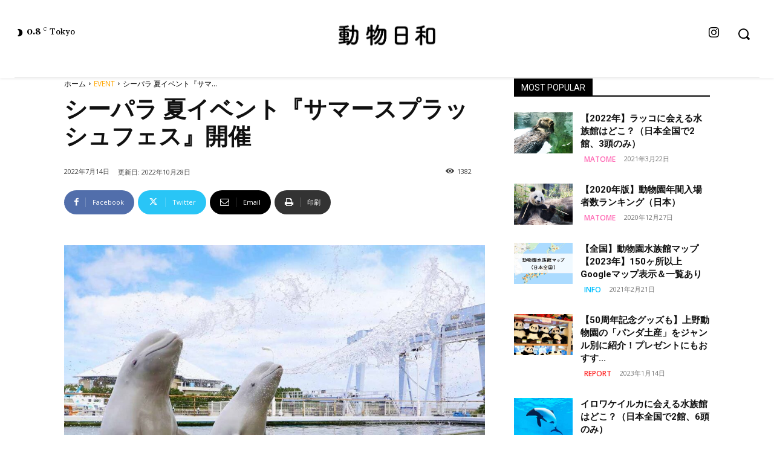

--- FILE ---
content_type: text/html; charset=utf-8
request_url: https://www.google.com/recaptcha/api2/aframe
body_size: 266
content:
<!DOCTYPE HTML><html><head><meta http-equiv="content-type" content="text/html; charset=UTF-8"></head><body><script nonce="xX4i0gb9Wh7nvrlLCw4tsA">/** Anti-fraud and anti-abuse applications only. See google.com/recaptcha */ try{var clients={'sodar':'https://pagead2.googlesyndication.com/pagead/sodar?'};window.addEventListener("message",function(a){try{if(a.source===window.parent){var b=JSON.parse(a.data);var c=clients[b['id']];if(c){var d=document.createElement('img');d.src=c+b['params']+'&rc='+(localStorage.getItem("rc::a")?sessionStorage.getItem("rc::b"):"");window.document.body.appendChild(d);sessionStorage.setItem("rc::e",parseInt(sessionStorage.getItem("rc::e")||0)+1);localStorage.setItem("rc::h",'1769097297365');}}}catch(b){}});window.parent.postMessage("_grecaptcha_ready", "*");}catch(b){}</script></body></html>

--- FILE ---
content_type: application/javascript; charset=utf-8;
request_url: https://dalc.valuecommerce.com/app3?p=887082795&_s=https%3A%2F%2Fdobutsubiyori.com%2Fseaparadise20220714%2F&vf=iVBORw0KGgoAAAANSUhEUgAAAAMAAAADCAYAAABWKLW%2FAAAAMElEQVQYV2NkFGP4nxHjwfCsbycDY6Yx83%2FtFSIMZevfMTDu5ur6H%2FDMgEFLwI0BAAOVDR%2F%2F%2F19BAAAAAElFTkSuQmCC
body_size: 2155
content:
vc_linkswitch_callback({"t":"6972484f","r":"aXJITwAO8cIDlNsXCooAHwqKC5bcLA","ub":"aXJITwABaTMDlNsXCooFuwqKC%2FC6NQ%3D%3D","vcid":"DRtyLY3s1dMecgfisp-2Wzdnq8VOnsf1srJqQBYqxAnpnrQQi_Dwf5nJrCjNmuiD","vcpub":"0.979394","paypaymall.yahoo.co.jp":{"a":"2695956","m":"2201292","g":"e7056f3a8c"},"p":887082795,"s":3586557,"dom.jtb.co.jp":{"a":"2549714","m":"2161637","g":"808eddc2bb","sp":"utm_source%3Dvcdom%26utm_medium%3Daffiliate"},"biz.travel.yahoo.co.jp":{"a":"2761515","m":"2244419","g":"62d663b88c"},"www.jtb.co.jp/kokunai_hotel":{"a":"2549714","m":"2161637","g":"808eddc2bb","sp":"utm_source%3Dvcdom%26utm_medium%3Daffiliate"},"mini-shopping.yahoo.co.jp":{"a":"2695956","m":"2201292","g":"e7056f3a8c"},"shopping.geocities.jp":{"a":"2695956","m":"2201292","g":"e7056f3a8c"},"jalan.net":{"a":"2513343","m":"2130725","g":"fb5decee8c"},"www.jtb.co.jp":{"a":"2549714","m":"2161637","g":"808eddc2bb","sp":"utm_source%3Dvcdom%26utm_medium%3Daffiliate"},"www.jtb.co.jp/kokunai":{"a":"2549714","m":"2161637","g":"808eddc2bb","sp":"utm_source%3Dvcdom%26utm_medium%3Daffiliate"},"www.liigo.world":{"a":"2852806","m":"3517365","g":"b20b85758c"},"shopping.yahoo.co.jp":{"a":"2695956","m":"2201292","g":"e7056f3a8c"},"www.asoview.com":{"a":"2698489","m":"3147096","g":"19f154a18c"},"stg.activityjapan.com":{"a":"2913705","m":"3393757","g":"d25796228c"},"brand.asoview.com":{"a":"2698489","m":"3147096","g":"19f154a18c"},"www.jtbonline.jp":{"a":"2549714","m":"2161637","g":"808eddc2bb","sp":"utm_source%3Dvcdom%26utm_medium%3Daffiliate"},"www.jtb.co.jp/kokunai_htl":{"a":"2549714","m":"2161637","g":"808eddc2bb","sp":"utm_source%3Dvcdom%26utm_medium%3Daffiliate"},"approach.yahoo.co.jp":{"a":"2695956","m":"2201292","g":"e7056f3a8c"},"activityjapan.com":{"a":"2913705","m":"3393757","g":"d25796228c"},"travel.yahoo.co.jp":{"a":"2761515","m":"2244419","g":"62d663b88c"},"paypaystep.yahoo.co.jp":{"a":"2695956","m":"2201292","g":"e7056f3a8c"},"jtb.co.jp":{"a":"2549714","m":"2161637","g":"808eddc2bb","sp":"utm_source%3Dvcdom%26utm_medium%3Daffiliate"},"www.jalan.net/activity":{"a":"2720182","m":"3222781","g":"bfb8fa0c8c"},"l":5})